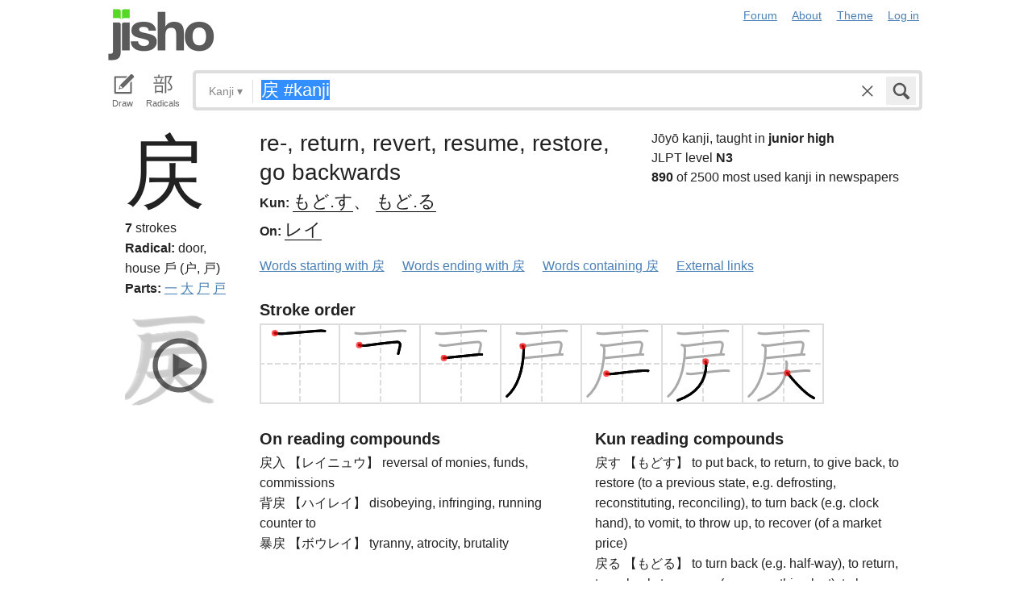

--- FILE ---
content_type: text/html; charset=utf-8
request_url: https://jisho.org/search/%E6%88%BB%20%23kanji
body_size: 14228
content:
<!DOCTYPE html>
<html data-color-theme="auto">
  <head>
    <meta http-equiv="Content-type" content="text/html; charset=utf-8">
    <meta name="viewport" content="width=device-width, initial-scale=1.0, maximum-scale=1.0">
    <meta http-equiv="X-UA-Compatible" content="IE=Edge">
    <meta name="apple-mobile-web-app-title" content="Jisho">
    <meta name="theme-color" content="#47DB27">
    <link href="/opensearch.xml" rel='search' title='Jisho' type='application/opensearchdescription+xml'>
    <link rel="icon" href="https://assets.jisho.org/assets/touch-icon-017b99ca4bfd11363a97f66cc4c00b1667613a05e38d08d858aa5e2a35dce055.png">
    <link rel="apple-touch-icon" href="https://assets.jisho.org/assets/touch-icon-017b99ca4bfd11363a97f66cc4c00b1667613a05e38d08d858aa5e2a35dce055.png">
    <script>

/* Modernizr 2.6.2 (Custom Build) | MIT & BSD
 * Build: http://modernizr.com/download/#-touch-cssclasses-addtest-prefixed-teststyles-testprop-testallprops-prefixes-domprefixes
 */
;window.Modernizr=function(a,b,c){function z(a){j.cssText=a}function A(a,b){return z(m.join(a+";")+(b||""))}function B(a,b){return typeof a===b}function C(a,b){return!!~(""+a).indexOf(b)}function D(a,b){for(var d in a){var e=a[d];if(!C(e,"-")&&j[e]!==c)return b=="pfx"?e:!0}return!1}function E(a,b,d){for(var e in a){var f=b[a[e]];if(f!==c)return d===!1?a[e]:B(f,"function")?f.bind(d||b):f}return!1}function F(a,b,c){var d=a.charAt(0).toUpperCase()+a.slice(1),e=(a+" "+o.join(d+" ")+d).split(" ");return B(b,"string")||B(b,"undefined")?D(e,b):(e=(a+" "+p.join(d+" ")+d).split(" "),E(e,b,c))}var d="2.6.2",e={},f=!0,g=b.documentElement,h="modernizr",i=b.createElement(h),j=i.style,k,l={}.toString,m=" -webkit- -moz- -o- -ms- ".split(" "),n="Webkit Moz O ms",o=n.split(" "),p=n.toLowerCase().split(" "),q={},r={},s={},t=[],u=t.slice,v,w=function(a,c,d,e){var f,i,j,k,l=b.createElement("div"),m=b.body,n=m||b.createElement("body");if(parseInt(d,10))while(d--)j=b.createElement("div"),j.id=e?e[d]:h+(d+1),l.appendChild(j);return f=["&#173;",'<style id="s',h,'">',a,"</style>"].join(""),l.id=h,(m?l:n).innerHTML+=f,n.appendChild(l),m||(n.style.background="",n.style.overflow="hidden",k=g.style.overflow,g.style.overflow="hidden",g.appendChild(n)),i=c(l,a),m?l.parentNode.removeChild(l):(n.parentNode.removeChild(n),g.style.overflow=k),!!i},x={}.hasOwnProperty,y;!B(x,"undefined")&&!B(x.call,"undefined")?y=function(a,b){return x.call(a,b)}:y=function(a,b){return b in a&&B(a.constructor.prototype[b],"undefined")},Function.prototype.bind||(Function.prototype.bind=function(b){var c=this;if(typeof c!="function")throw new TypeError;var d=u.call(arguments,1),e=function(){if(this instanceof e){var a=function(){};a.prototype=c.prototype;var f=new a,g=c.apply(f,d.concat(u.call(arguments)));return Object(g)===g?g:f}return c.apply(b,d.concat(u.call(arguments)))};return e}),q.touch=function(){var c;return"ontouchstart"in a||a.DocumentTouch&&b instanceof DocumentTouch?c=!0:w(["@media (",m.join("touch-enabled),("),h,")","{#modernizr{top:9px;position:absolute}}"].join(""),function(a){c=a.offsetTop===9}),c};for(var G in q)y(q,G)&&(v=G.toLowerCase(),e[v]=q[G](),t.push((e[v]?"":"no-")+v));return e.addTest=function(a,b){if(typeof a=="object")for(var d in a)y(a,d)&&e.addTest(d,a[d]);else{a=a.toLowerCase();if(e[a]!==c)return e;b=typeof b=="function"?b():b,typeof f!="undefined"&&f&&(g.className+=" "+(b?"":"no-")+a),e[a]=b}return e},z(""),i=k=null,e._version=d,e._prefixes=m,e._domPrefixes=p,e._cssomPrefixes=o,e.testProp=function(a){return D([a])},e.testAllProps=F,e.testStyles=w,e.prefixed=function(a,b,c){return b?F(a,b,c):F(a,"pfx")},g.className=g.className.replace(/(^|\s)no-js(\s|$)/,"$1$2")+(f?" js "+t.join(" "):""),e}(this,this.document);

</script>

<script>

  Modernizr.addTest('speech', function(){
    return Modernizr.prefixed('speechRecognition', window);
  });

  Modernizr.addTest('AudioContext', function(){
    return Modernizr.prefixed('AudioContext', window);
  });

  Modernizr.addTest('getUserMedia', function(){
    return Modernizr.prefixed('getUserMedia', navigator);
  });

</script>

    <link rel="stylesheet" media="screen" href="https://assets.jisho.org/assets/application-61d8e80944056be2e8c772e3d3b243767cc3550ca5b7da4d62ba58a5604fc3c3.css" />
    <meta name="csrf-param" content="authenticity_token" />
<meta name="csrf-token" content="PvKXEQ1aeSwMNxTQg9hTeUOLt5LXdjUGwXkdSkFqAfAsr79FSYvwpfliXGvEzJsJC94jR/RFSGrfVvg4o3YRFA==" />
    
    <link rel="shortcut icon" type="image/x-icon" href="https://assets.jisho.org/assets/favicon-062c4a0240e1e6d72c38aa524742c2d558ee6234497d91dd6b75a182ea823d65.ico" />
    <title>戻 #kanji - Jisho.org</title>
    <meta name="Description" content="Japanese dictionary search results for 戻 #kanji.">
      <meta name="twitter:card" content="summary" />
      <meta name="twitter:site" content="@jisho" />
      <meta name="twitter:title" content="Japanese kanji search for &quot;戻 #kanji&quot;" />
      <meta name="twitter:description" content="1 kanji found. See the full details ..." />
  </head>
  <body class=" highlight_keyword highlight_common_readings highlight_common_representations production">
    
<header class="row collapse">
  <div class="small-4 columns">
    <h1 class="logo"><a href="/">Jisho</a></h1>
  </div>
  <div class="small-8 columns">
    <nav class="nav-main_navigation">
  <ul class="links">
    <li><a href="/forum">Forum</a></li>
    <li><a href="/about">About</a></li>
    <li>
      <div class="color_theme_picker--wrapper">
        <a href="#">Theme</a>
        <ul class="color_theme_picker--choices">
          <li><a href="/search/%E6%88%BB%20%23kanji?color_theme=light&amp;exact=false&amp;original_keyword=%E6%88%BB+%23kanji">Light mode</a></li>
          <li><a href="/search/%E6%88%BB%20%23kanji?color_theme=dark&amp;exact=false&amp;original_keyword=%E6%88%BB+%23kanji">Dark mode</a></li>
          <li><div>Auto</div></li>
        </ul>
      </div>
    </li> 
    <li>
      <div id="login_link">
          <a href="/auth/auth0">Log in</a>
      </div>
    </li>
  </ul>
</nav>

  </div>
</header>

    <div class="row collapse">
      <div class="large-12 columns">
        <form class="search" data-live="false" id="search" action="/search" accept-charset="UTF-8" method="get"><input name="utf8" type="hidden" value="&#x2713;" />  <div id="input_methods" class="input_methods">
    <div class="input_method_button disable-mobile-hover-background" id="handwriting_button">
      <svg viewBox="0 0 30 30" class="icon tablet-icon ">
  <use xlink:href="https://jisho.org/assets/icons-ab7975eb6f8bb532f99ba2d769be43c5431dec4c0e4d220df7367f1d954d9424.svg#tablet"></use>
</svg>

      <h4>Draw</h4>
    </div>
    <div class="input_method_button disable-mobile-hover-background" id="radical_button">
      <svg viewBox="0 0 30 30" class="icon radical-icon ">
  <use xlink:href="https://jisho.org/assets/icons-ab7975eb6f8bb532f99ba2d769be43c5431dec4c0e4d220df7367f1d954d9424.svg#radical"></use>
</svg>

      <h4>Radicals</h4>
    </div>
    <div class="input_method_button disable-mobile-hover-background" id="speech_button">
      <svg viewBox="0 0 30 30" class="icon speech-icon ">
  <use xlink:href="https://jisho.org/assets/icons-ab7975eb6f8bb532f99ba2d769be43c5431dec4c0e4d220df7367f1d954d9424.svg#speech"></use>
</svg>

      <h4>Voice</h4>
    </div>
  </div>
  <div class="overlay">
    <div id="search_main" class="main">
      <div class="inner">
        <div id="advanced_button" class="search_type">
          <span class="text" id="search_dropdown_text">Kanji</span>
          <span class="carat">▾</span>
        </div>
        <button type="submit" class="submit icon" tabindex="2">
          <svg viewBox="0 0 30 30" class="icon search-icon ">
  <use xlink:href="https://jisho.org/assets/icons-ab7975eb6f8bb532f99ba2d769be43c5431dec4c0e4d220df7367f1d954d9424.svg#search"></use>
</svg>

        </button>
        <a class="search-form_clear-button_js search-form_clear-button icon" accesskey="1" tabindex="3">
          <svg viewBox="0 0 30 30" class="icon clear-icon ">
  <use xlink:href="https://jisho.org/assets/icons-ab7975eb6f8bb532f99ba2d769be43c5431dec4c0e4d220df7367f1d954d9424.svg#clear"></use>
</svg>

        </a>

        <div class="text_input">
          <div class="hidden range"></div>
          <input
            type="text"
            class="keyword japanese_gothic"
            name="keyword"
            id="keyword"
            value="戻 #kanji"
            tabindex="1"
            lang="ja"
            autocapitalize="off"
            autocomplete="off"
            autocorrect="off"
            spellcheck="false"
            placeholder="English, Japanese, Romaji, words or text"
            data-autoload="true"
            data-effective-keyword="actual"
          />
        </div>
      </div>
      <div id="search_sub" class="sub">
        <div id="radical_area" class="area radical">
  <div class="results_wrapper">
  <div class="results">
    <div class="list">
      <div class="instructions">
        <div class="vertical-bottom">
          <div class="vertical-bottom-inner">
            
    <div class="arrow">▾</div>
    <div class="text">
      Find kanji by their parts. Click on
      <svg viewBox="0 0 30 30" class="icon reset-icon inline">
  <use xlink:href="https://jisho.org/assets/icons-ab7975eb6f8bb532f99ba2d769be43c5431dec4c0e4d220df7367f1d954d9424.svg#reset"></use>
</svg>

      to reset radicals.
    </div>

          </div>
        </div>
      </div>
    </div>
    <div class="show_more">More</div>
    <div class="show_less link">Less</div>
  </div>
  <div class="scroll_indicator show-for-small-only"></div>
</div>
  <!-- <p>
  Click on the parts that are in the kanji you are looking for. You can click on them again to de-select them.
  <input type="button" value="Reset" id="reset_button" onclick='Radicals.reset()' />
</p> -->

<ul class="radical_table clearfix" lang="ja">
  <li class="reset_icon_list_item">
    <svg viewBox="0 0 30 30" class="icon reset-icon reset_radicals" title="Reset selection">
  <use xlink:href="https://jisho.org/assets/icons-ab7975eb6f8bb532f99ba2d769be43c5431dec4c0e4d220df7367f1d954d9424.svg#reset"></use>
</svg>

  </li>
  <li class="number">1</li>
  <li class="radical" data-radical="1">一</li>
  <li class="radical" data-radical="2">｜</li>
  <li class="radical" data-radical="3">丶</li>
  <li class="radical" data-radical="4">ノ</li>
  <li class="radical" data-radical="5">乙</li>
  <li class="radical" data-radical="6">亅</li>
  <li class="number">2</li>
  <li class="radical" data-radical="7">二</li>
  <li class="radical" data-radical="8">亠</li>
  <li class="radical" data-radical="9">人</li>
  <li class="radical radical-image radical-10" data-radical="10" data-radk="化">⺅</li>
  <li class="radical radical-image radical-11" data-radical="11" data-radk="个">𠆢</li>
  <li class="radical" data-radical="12">儿</li>
  <li class="radical" data-radical="13">入</li>
  <li class="radical" data-radical="14">ハ</li>
  <li class="radical radical-image radical-15" data-radical="15" data-radk="并">丷</li>
  <li class="radical" data-radical="16">冂</li>
  <li class="radical" data-radical="17">冖</li>
  <li class="radical" data-radical="18">冫</li>
  <li class="radical" data-radical="19">几</li>
  <li class="radical" data-radical="20">凵</li>
  <li class="radical" data-radical="21">刀</li>
  <li class="radical radical-image radical-22" data-radical="22" data-radk="刈">⺉</li>
  <li class="radical" data-radical="23">力</li>
  <li class="radical" data-radical="24">勹</li>
  <li class="radical" data-radical="25">匕</li>
  <li class="radical" data-radical="26">匚</li>
  <li class="radical" data-radical="27">十</li>
  <li class="radical" data-radical="28">卜</li>
  <li class="radical" data-radical="29">卩</li>
  <li class="radical" data-radical="30">厂</li>
  <li class="radical" data-radical="31">厶</li>
  <li class="radical" data-radical="32">又</li>
  <li class="radical" data-radical="33">マ</li>
  <li class="radical" data-radical="34">九</li>
  <li class="radical" data-radical="35">ユ</li>
  <li class="radical" data-radical="36">乃</li>
  <li class="radical" data-radical="360" data-radk="乞">𠂉</li>
  <li class="number">3</li>
  <li class="radical radical-image radical-37" data-radical="37" data-radk="込">⻌</li>
  <li class="radical" data-radical="38">口</li>
  <li class="radical" data-radical="39">囗</li>
  <li class="radical" data-radical="40">土</li>
  <li class="radical" data-radical="41">士</li>
  <li class="radical" data-radical="42">夂</li>
  <li class="radical" data-radical="43">夕</li>
  <li class="radical" data-radical="44">大</li>
  <li class="radical" data-radical="45">女</li>
  <li class="radical" data-radical="46">子</li>
  <li class="radical" data-radical="47">宀</li>
  <li class="radical" data-radical="48">寸</li>
  <li class="radical" data-radical="49">小</li>
  <li class="radical radical-image radical-50" data-radical="50" data-radk="尚">⺌</li>
  <li class="radical" data-radical="51">尢</li>
  <li class="radical" data-radical="52">尸</li>
  <li class="radical" data-radical="53">屮</li>
  <li class="radical" data-radical="54">山</li>
  <li class="radical" data-radical="55">川</li>
  <li class="radical" data-radical="56">巛</li>
  <li class="radical" data-radical="57">工</li>
  <li class="radical" data-radical="58">已</li>
  <li class="radical" data-radical="59">巾</li>
  <li class="radical" data-radical="60">干</li>
  <li class="radical" data-radical="61">幺</li>
  <li class="radical" data-radical="62">广</li>
  <li class="radical" data-radical="63">廴</li>
  <li class="radical" data-radical="64">廾</li>
  <li class="radical" data-radical="65">弋</li>
  <li class="radical" data-radical="66">弓</li>
  <li class="radical" data-radical="67">ヨ</li>
  <li class="radical" data-radical="68">彑</li>
  <li class="radical" data-radical="69">彡</li>
  <li class="radical" data-radical="70">彳</li>
  <li class="radical radical-image radical-71" data-radical="71" data-radk="忙">⺖</li>
  <li class="radical radical-image radical-72" data-radical="72" data-radk="扎">⺘</li>
  <li class="radical radical-image radical-73" data-radical="73" data-radk="汁">⺡</li>
  <li class="radical radical-image radical-74" data-radical="74" data-radk="犯">⺨</li>
  <li class="radical radical-image radical-75" data-radical="75" data-radk="艾">⺾</li>
  <li class="radical radical-image radical-76" data-radical="76" data-radk="邦">⻏</li>
  <li class="radical radical-image radical-77" data-radical="77" data-radk="阡">⻖</li>
  <li class="radical" data-radical="78">也</li>
  <li class="radical" data-radical="79">亡</li>
  <li class="radical" data-radical="80">及</li>
  <li class="radical" data-radical="81">久</li>
  <li class="number">4</li>
  <li class="radical radical-image radical-82" data-radical="82" data-radk="老">⺹</li>
  <li class="radical" data-radical="83">心</li>
  <li class="radical" data-radical="84">戈</li>
  <li class="radical" data-radical="85">戸</li>
  <li class="radical" data-radical="86">手</li>
  <li class="radical" data-radical="87">支</li>
  <li class="radical" data-radical="88">攵</li>
  <li class="radical" data-radical="89">文</li>
  <li class="radical" data-radical="90">斗</li>
  <li class="radical" data-radical="91">斤</li>
  <li class="radical" data-radical="92">方</li>
  <li class="radical" data-radical="93">无</li>
  <li class="radical" data-radical="94">日</li>
  <li class="radical" data-radical="95">曰</li>
  <li class="radical" data-radical="96">月</li>
  <li class="radical" data-radical="97">木</li>
  <li class="radical" data-radical="98">欠</li>
  <li class="radical" data-radical="99">止</li>
  <li class="radical" data-radical="100">歹</li>
  <li class="radical" data-radical="101">殳</li>
  <li class="radical" data-radical="102">比</li>
  <li class="radical" data-radical="103">毛</li>
  <li class="radical" data-radical="104">氏</li>
  <li class="radical" data-radical="105">气</li>
  <li class="radical" data-radical="106">水</li>
  <li class="radical" data-radical="107">火</li>
  <li class="radical radical-image radical-108" data-radical="108" data-radk="杰">⺣</li>
  <li class="radical" data-radical="109">爪</li>
  <li class="radical" data-radical="110">父</li>
  <li class="radical" data-radical="111">爻</li>
  <li class="radical" data-radical="112">爿</li>
  <li class="radical" data-radical="113">片</li>
  <li class="radical" data-radical="114">牛</li>
  <li class="radical" data-radical="115">犬</li>
  <li class="radical radical-image radical-116" data-radical="116" data-radk="礼">⺭</li>
  <li class="radical" data-radical="117">王</li>
  <li class="radical" data-radical="118">元</li>
  <li class="radical" data-radical="119">井</li>
  <li class="radical" data-radical="120">勿</li>
  <li class="radical" data-radical="121">尤</li>
  <li class="radical" data-radical="122">五</li>
  <li class="radical" data-radical="123">屯</li>
  <li class="radical" data-radical="124">巴</li>
  <li class="radical" data-radical="125">毋</li>
  <li class="number">5</li>
  <li class="radical" data-radical="126">玄</li>
  <li class="radical" data-radical="127">瓦</li>
  <li class="radical" data-radical="128">甘</li>
  <li class="radical" data-radical="129">生</li>
  <li class="radical" data-radical="130">用</li>
  <li class="radical" data-radical="131">田</li>
  <li class="radical" data-radical="132">疋</li>
  <li class="radical radical-image radical-133" data-radical="133" data-radk="疔">疒</li>
  <li class="radical" data-radical="134">癶</li>
  <li class="radical" data-radical="135">白</li>
  <li class="radical" data-radical="136">皮</li>
  <li class="radical" data-radical="137">皿</li>
  <li class="radical" data-radical="138">目</li>
  <li class="radical" data-radical="139">矛</li>
  <li class="radical" data-radical="140">矢</li>
  <li class="radical" data-radical="141">石</li>
  <li class="radical" data-radical="142">示</li>
  <li class="radical radical-image radical-143" data-radical="143" data-radk="禹">禸</li>
  <li class="radical" data-radical="144">禾</li>
  <li class="radical" data-radical="145">穴</li>
  <li class="radical" data-radical="146">立</li>
  <li class="radical radical-image radical-147" data-radical="147" data-radk="初">⻂</li>
  <li class="radical" data-radical="148">世</li>
  <li class="radical" data-radical="149">巨</li>
  <li class="radical" data-radical="150">冊</li>
  <li class="radical" data-radical="151">母</li>
  <li class="radical radical-image radical-152" data-radical="152" data-radk="買">⺲</li>
  <li class="radical" data-radical="153">牙</li>
  <li class="number">6</li>
  <li class="radical" data-radical="154">瓜</li>
  <li class="radical" data-radical="155">竹</li>
  <li class="radical" data-radical="156">米</li>
  <li class="radical" data-radical="157">糸</li>
  <li class="radical" data-radical="158">缶</li>
  <li class="radical" data-radical="159">羊</li>
  <li class="radical" data-radical="160">羽</li>
  <li class="radical" data-radical="161">而</li>
  <li class="radical" data-radical="162">耒</li>
  <li class="radical" data-radical="163">耳</li>
  <li class="radical" data-radical="164">聿</li>
  <li class="radical" data-radical="165">肉</li>
  <li class="radical" data-radical="166">自</li>
  <li class="radical" data-radical="167">至</li>
  <li class="radical" data-radical="168">臼</li>
  <li class="radical" data-radical="169">舌</li>
  <li class="radical" data-radical="170">舟</li>
  <li class="radical" data-radical="171">艮</li>
  <li class="radical" data-radical="172">色</li>
  <li class="radical" data-radical="173">虍</li>
  <li class="radical" data-radical="174">虫</li>
  <li class="radical" data-radical="175">血</li>
  <li class="radical" data-radical="176">行</li>
  <li class="radical" data-radical="177">衣</li>
  <li class="radical" data-radical="178">西</li>
  <li class="number">7</li>
  <li class="radical" data-radical="179">臣</li>
  <li class="radical" data-radical="180">見</li>
  <li class="radical" data-radical="181">角</li>
  <li class="radical" data-radical="182">言</li>
  <li class="radical" data-radical="183">谷</li>
  <li class="radical" data-radical="184">豆</li>
  <li class="radical" data-radical="185">豕</li>
  <li class="radical" data-radical="186">豸</li>
  <li class="radical" data-radical="187">貝</li>
  <li class="radical" data-radical="188">赤</li>
  <li class="radical" data-radical="189">走</li>
  <li class="radical" data-radical="190">足</li>
  <li class="radical" data-radical="191">身</li>
  <li class="radical" data-radical="192">車</li>
  <li class="radical" data-radical="193">辛</li>
  <li class="radical" data-radical="194">辰</li>
  <li class="radical" data-radical="195">酉</li>
  <li class="radical" data-radical="196">釆</li>
  <li class="radical" data-radical="197">里</li>
  <li class="radical" data-radical="198">舛</li>
  <li class="radical" data-radical="199">麦</li>
  <li class="number">8</li>
  <li class="radical" data-radical="200">金</li>
  <li class="radical" data-radical="201">長</li>
  <li class="radical" data-radical="202">門</li>
  <li class="radical" data-radical="203">隶</li>
  <li class="radical" data-radical="204">隹</li>
  <li class="radical" data-radical="205">雨</li>
  <li class="radical" data-radical="206">青</li>
  <li class="radical" data-radical="207">非</li>
  <li class="radical" data-radical="208">奄</li>
  <li class="radical" data-radical="209">岡</li>
  <li class="radical" data-radical="210">免</li>
  <li class="radical" data-radical="211">斉</li>
  <li class="number">9</li>
  <li class="radical" data-radical="212">面</li>
  <li class="radical" data-radical="213">革</li>
  <li class="radical" data-radical="214">韭</li>
  <li class="radical" data-radical="215">音</li>
  <li class="radical" data-radical="216">頁</li>
  <li class="radical" data-radical="217">風</li>
  <li class="radical" data-radical="218">飛</li>
  <li class="radical" data-radical="219">食</li>
  <li class="radical" data-radical="220">首</li>
  <li class="radical" data-radical="221">香</li>
  <li class="radical" data-radical="222">品</li>
  <li class="number">10</li>
  <li class="radical" data-radical="223">馬</li>
  <li class="radical" data-radical="224">骨</li>
  <li class="radical" data-radical="225">高</li>
  <li class="radical" data-radical="226">髟</li>
  <li class="radical" data-radical="227">鬥</li>
  <li class="radical" data-radical="228">鬯</li>
  <li class="radical" data-radical="229">鬲</li>
  <li class="radical" data-radical="230">鬼</li>
  <li class="radical" data-radical="231">竜</li>
  <li class="radical" data-radical="232">韋</li>
  <li class="number">11</li>
  <li class="radical" data-radical="233">魚</li>
  <li class="radical" data-radical="234">鳥</li>
  <li class="radical" data-radical="235">鹵</li>
  <li class="radical" data-radical="236">鹿</li>
  <li class="radical" data-radical="237">麻</li>
  <li class="radical" data-radical="238">亀</li>
  <li class="radical radical-image radical-239" data-radical="239" data-radk="滴">啇</li>
  <li class="radical" data-radical="240">黄</li>
  <li class="radical" data-radical="241">黒</li>
  <li class="number">12</li>
  <li class="radical" data-radical="242">黍</li>
  <li class="radical" data-radical="243">黹</li>
  <li class="radical" data-radical="244">無</li>
  <li class="radical" data-radical="245">歯</li>
  <li class="number">13</li>
  <li class="radical" data-radical="246">黽</li>
  <li class="radical" data-radical="247">鼎</li>
  <li class="radical" data-radical="248">鼓</li>
  <li class="radical" data-radical="249">鼠</li>
  <li class="number">14</li>
  <li class="radical" data-radical="250">鼻</li>
  <li class="radical" data-radical="251">齊</li>
  <li class="number">17</li>
  <li class="radical" data-radical="252">龠</li>
</ul>

</div>

        <div id="handwriting_area" class="area handwriting" data-url="/handwriting">
  <div class="results_wrapper">
  <div class="results">
    <div class="list">
      <div class="instructions">
        <div class="vertical-bottom">
          <div class="vertical-bottom-inner">
            
    <div class="arrow">▾</div>
    <div class="text">Input kanji by handwriting. Just start drawing!</div>

          </div>
        </div>
      </div>
    </div>
    <div class="show_more">More</div>
    <div class="show_less link">Less</div>
  </div>
  <div class="scroll_indicator show-for-small-only"></div>
</div>
  <div class="inputs">
    <div class="panel disablePanZoomInIE">
  <canvas width="310" height="275"></canvas>
  <svg viewBox="0 0 30 30" class="icon pencil-icon ">
  <use xlink:href="https://jisho.org/assets/icons-ab7975eb6f8bb532f99ba2d769be43c5431dec4c0e4d220df7367f1d954d9424.svg#pencil"></use>
</svg>

  <div class="buttons">
    <button type="button" class="tiny reset button">Clear</button>
    <button type="button" class="tiny back button">Back</button>
  </div>
</div>

    <div class="panel disablePanZoomInIE">
  <canvas width="310" height="275"></canvas>
  <svg viewBox="0 0 30 30" class="icon pencil-icon ">
  <use xlink:href="https://jisho.org/assets/icons-ab7975eb6f8bb532f99ba2d769be43c5431dec4c0e4d220df7367f1d954d9424.svg#pencil"></use>
</svg>

  <div class="buttons">
    <button type="button" class="tiny reset button">Clear</button>
    <button type="button" class="tiny back button">Back</button>
  </div>
</div>

  </div>
</div>

        <div id="speech_area" class="area speech">

  <div class="speech_results"></div>

  <div class="explanation">
    <div class="arrow">▴</div>
    <div class="text">
      Speak! You can use words like "back", "clear", "stop", "input", or "search".  At any time say "Japanese" to switch to Japanese (requires permissions again).
    </div>
  </div>

  <div class="buttons">
    <button class="tiny english">English</button>
    <button class="tiny japanese">Japanese</button>
  </div>
</div>

        <div id="advanced_area" class="hidden area advanced">
  <div class="filters">
  <ul class="button-group radius" data-filter-group="type">
    <li><a accesskey="a" class=" filter small button" data-filter="type-all" href="//jisho.org/search/%E6%88%BB%20%23kanji">All</a></li>
    <li><a accesskey="w" class=" filter small button" data-filter="words" href="//jisho.org/search/%E6%88%BB%20%23kanji">Words</a></li>
    <li><a accesskey="k" class=" filter small button active" data-filter="kanji" href="//jisho.org/search/%E6%88%BB%20%23kanji">Kanji</a></li>
    <li><a accesskey="s" class=" filter small button" data-filter="sentences" href="//jisho.org/search/%E6%88%BB%20%23kanji">Sentences</a></li>
    <li><a accesskey="n" class=" filter small button" data-filter="names" href="//jisho.org/search/%E6%88%BB%20%23kanji">Names</a></li>
  </ul>
    <ul class="button-group radius" data-filter-group="level">
      <li><a class=" filter small button" data-filter="level-all" href="//jisho.org/search/%E6%88%BB%20%23kanji">All</a></li>
      <li><a class=" filter small button" data-filter="jlpt-n1" href="//jisho.org/search/%E6%88%BB%20%23kanji">JLPT N1</a></li>
      <li><a class=" filter small button" data-filter="jlpt-n2" href="//jisho.org/search/%E6%88%BB%20%23kanji">JLPT N2</a></li>
      <li><a class=" filter small button" data-filter="jlpt-n3" href="//jisho.org/search/%E6%88%BB%20%23kanji">JLPT N3</a></li>
      <li><a class=" filter small button" data-filter="jlpt-n4" href="//jisho.org/search/%E6%88%BB%20%23kanji">JLPT N4</a></li>
      <li><a class=" filter small button" data-filter="jlpt-n5" href="//jisho.org/search/%E6%88%BB%20%23kanji">JLPT N5</a></li>
    </ul>
  <p>
    Read the <a href="//jisho.org/docs">advanced search options documentation</a> for a full list of available search options.
  </p>
</div>

</div>

      </div>
    </div>
  </div>

</form>
      </div>
    </div>
    <div id="inflection_modal" class="reveal-modal small" data-reveal>
      <div class="modal_content"></div>
      <a class="close-reveal-modal">&#215;</a>
    </div>
    <div id="page_container" class="row">
      <div class="large-12 columns">
        
        

<div id="main_results">
  <div id="result_area">




        <div class="kanji details">
  <div class="row">
    <div class="small-12 large-2 columns" data-area>
      <div class="row">
        <div class="large-12 columns">
          <h1 class="character" data-area-name="print" lang="ja">戻</h1>
        </div>
        <div class="large-12 columns">
          <div class="kanji-details__stroke_count">
            <strong>7</strong> strokes
          </div>
          
<div class="radicals">
    <dl class="dictionary_entry on_yomi">
      <dt>Radical:</dt>
      <dd>
        <span title="KangXi radical 63.">
            <span class="radical_meaning">
              door, house
            </span>

          戶 (户, 戸)
        </span>
      </dd>
    </dl>
</div>


          
<div class="radicals">
  <dl class="dictionary_entry on_yomi">
    <dt>Parts:</dt>
    <dd>
        <a href="//jisho.org/search/%E4%B8%80%20%23kanji">一</a>
        <a href="//jisho.org/search/%E5%A4%A7%20%23kanji">大</a>
        <a href="//jisho.org/search/%E5%B0%B8%20%23kanji">尸</a>
        <a href="//jisho.org/search/%E6%88%B8%20%23kanji">戸</a>
    </dd>
  </dl>
</div>


          
        </div>
      </div>
    </div>
    <div class="small-12 large-10 columns">
      <div class="row kanji-details--section">
  <div class="small-12 large-7 columns kanji-details__main">
    <div class="kanji-details__main-meanings">
      re-, return, revert, resume, restore, go backwards
    </div>
    <div class="kanji-details__main-readings">
        <dl class="dictionary_entry kun_yomi">
          <dt>Kun:</dt>
          <dd class="kanji-details__main-readings-list" lang="ja">
            <a href="//jisho.org/search/%E6%88%BB%20%E3%82%82%E3%81%A9%E3%81%99">もど.す</a>&#12289; <a href="//jisho.org/search/%E6%88%BB%20%E3%82%82%E3%81%A9%E3%82%8B">もど.る</a>
          </dd>
        </dl>

        <dl class="dictionary_entry on_yomi">
          <dt>On:</dt>
          <dd class="kanji-details__main-readings-list" lang="ja">
            <a href="//jisho.org/search/%E6%88%BB%20%E3%82%8C%E3%81%84">レイ</a>
          </dd>
        </dl>
    </div>
  </div>
  <div class="small-12 large-5 columns">
    <div class="kanji_stats">
    <div class="grade">
      Jōyō kanji, taught in <strong>junior high</strong>
    </div>

    <div class="jlpt">
      JLPT level <strong>N3</strong>
    </div>

    <div class="frequency">
      <strong>890</strong> of 2500 most used kanji in newspapers
    </div>
</div>

  </div>
</div>

      <ul class="inline-list">
  <li><a href="//jisho.org/search/%E6%88%BB">Words starting with 戻</a></li>
  <li><a href="//jisho.org/search/*%E6%88%BB">Words ending with 戻</a></li>
  <li><a href="//jisho.org/search/*%E6%88%BB*">Words containing 戻</a></li>
  <li><a href="#" data-dropdown="kanji_51866299d5dda79658000a89_links" data-options="is_hover:true; hover_timeout:300">External links</a></li>
</ul>

<ul id="kanji_51866299d5dda79658000a89_links" class="f-dropdown" data-dropdown-content>
  <li><a href="http://www.unicode.org/cgi-bin/GetUnihanData.pl?codepoint=戻&amp;useutf8=true" class="external">Unihan database</a></li>
  <li><a href="http://en.wiktionary.org/wiki/戻" class="external">Wiktionary</a></li>
  <li><a href="http://www.google.com/search?ie=utf8&amp;oe=utf8&amp;lr=lang_ja&amp;q=戻" class="external">Google</a></li>
  <li><a href="https://www.google.com/search?tbm=isch&q=戻" class="external">Google image search</a></li>
</ul>

    </div>
  </div>
  <div class="row">
    <div class="small-12 large-2 columns" data-area>
      <div class="row">
        <div class="small-12 columns">
            <div id="kanji_strokes_51866299d5dda79658000a89" class="kanji_strokes" data-area-name="brush">
    <button class="kanji_play_button">
      <svg viewBox="0 0 30 30" class="icon play-circle-icon ">
  <use xlink:href="https://jisho.org/assets/icons-ab7975eb6f8bb532f99ba2d769be43c5431dec4c0e4d220df7367f1d954d9424.svg#play-circle"></use>
</svg>

    </button>
    <div class="stage">
      <canvas width="140" height="140"></canvas>
    </div>
    <div class="buttons">
      <svg viewBox="0 0 30 30" class="icon play-icon replay_button">
  <use xlink:href="https://jisho.org/assets/icons-ab7975eb6f8bb532f99ba2d769be43c5431dec4c0e4d220df7367f1d954d9424.svg#play"></use>
</svg>

      <svg viewBox="0 0 30 30" class="icon settings-icon toggle_kanji_actions">
  <use xlink:href="https://jisho.org/assets/icons-ab7975eb6f8bb532f99ba2d769be43c5431dec4c0e4d220df7367f1d954d9424.svg#settings"></use>
</svg>

    </div>
    <div class="actions">
      <div class="vertical-middle">
        <div class="vertical-middle-inner">
          <div class="slider">
            <h3>Speed</h3>
            <div class="slider speed_slider"></div>
          </div>
        </div>
      </div>
      <!--
      <h3>Thickness</h3>
      <div class="slider thickness_slider"></div>
      -->
      <button class="ok_button tiny secondary">Done</button>
    </div>
  </div>

        </div>
      </div>
    </div>
    <div class="small-12 large-10 columns">
      <div class="row">
        <div class="small-12 columns">
            <h2>Stroke order</h2>
  <div class="stroke_order_diagram--outer_container">
    <svg class="stroke_order_diagram--svg_container_for_51866299d5dda79658000a89" style="display: none; height: 100px"></svg>
  </div>

        </div>
      </div>
    </div>
    
  </div>
  <div class="row">
    <div class="small-12 large-2 columns" data-area>
    </div>
    <div class="small-12 large-10 columns">
      <div class="row">
        <div class="small-12 columns">
          
<div class="row compounds">
    <div class="small-12 large-6 columns">
      <h2>On reading compounds</h2>
      <ul class="no-bullet">
        <li>
  戻入
  【レイニュウ】
  reversal of monies, funds, commissions
</li>
<li>
  背戻
  【ハイレイ】
  disobeying, infringing, running counter to
</li>
<li>
  暴戻
  【ボウレイ】
  tyranny, atrocity, brutality
</li>

      </ul>
    </div>
    <div class="small-12 large-6 columns">
      <h2>Kun reading compounds</h2>
      <ul class="no-bullet">
        <li>
  戻す
  【もどす】
  to put back, to return, to give back, to restore (to a previous state, e.g. defrosting, reconstituting, reconciling), to turn back (e.g. clock hand), to vomit, to throw up, to recover (of a market price)
</li>
<li>
  戻る
  【もどる】
  to turn back (e.g. half-way), to return, to go back, to recover (e.g. something lost), to be returned, to rebound, to spring back
</li>

      </ul>
    </div>
</div>

            <div class="row kanji-details--section">
    <div class="small-6 large-3 columns">
      <h2>Readings</h2>
<div class="kanji-details__readings row">
<div class="small-12 columns">

    <dl class="dictionary_entry pinyin">
      <dt>Mandarin Chinese (pinyin):</dt>
      <dd>li4</dd>
    </dl>

    <dl class="dictionary_entry korean">
      <dt>Korean:</dt>
      <dd>ryeo, ryeol</dd>
    </dl>
</div>
</div>

    </div>


    <div class="spanish_meanings small-6 large-3 columns">
      <h2>Spanish</h2>
      <ul class="kanji-details__meanings-list">
            <li class="even">vuelta</li>
            <li class="">regreso</li>
            <li class="even">devolución</li>
            <li class="">volver</li>
            <li class="even">vomitar</li>
            <li class="">regresar</li>
            <li class="even">devolver</li>
      </ul>
    </div>

    <div class="portuguese_meanings small-6 large-3 columns">
      <h2>Portuguese</h2>
      <ul class="kanji-details__meanings-list">
            <li class="even">re-</li>
            <li class="">volta</li>
            <li class="even">reverter</li>
            <li class="">recomeçar</li>
            <li class="even">restaurar</li>
            <li class="">retornar</li>
      </ul>
    </div>

    <div class="french_meanings small-6 large-3 columns">
      <h2>French</h2>
      <ul class="kanji-details__meanings-list">
            <li class="even">revenir</li>
            <li class="">re-</li>
            <li class="even">reprendre</li>
            <li class="">restaurer</li>
            <li class="even">rendre</li>
            <li class="">revenir en arrière</li>
      </ul>
    </div>
  </div>

          <div class="extra_info">
  <ul class="tabs" data-tab>
    <li class="tab-title"><a href="#indices">Dictionary Indices</a></li>
    <li class="tab-title"><a href="#classifications">Classifications</a></li>
    <li class="tab-title"><a href="#codepoints">Codepoints</a></li>
  </ul>
  <div class="tabs-content">
    <section class="content" id="indices">
      <table summary="Dictionary indices">

  <tr class="even">
  <td class="dic_ref">
    1920
  </td>
  <td class="dic_name">
    A Guide To Remembering Japanese Characters (Kenneth G. Henshall)
  </td>
  </tr>
  <tr class="">
  <td class="dic_ref">
    923
  </td>
  <td class="dic_name">
    A New Dictionary of Kanji Usage
  </td>
  </tr>
  <tr class="even">
  <td class="dic_ref">
    1818
  </td>
  <td class="dic_name">
    Classic Nelson (Andrew Nelson)
  </td>
  </tr>
  <tr class="">
  <td class="dic_ref">
    1850
  </td>
  <td class="dic_name">
    Essential Kanji (P.G. O’Neill)
  </td>
  </tr>
  <tr class="even">
  <td class="dic_ref">
    552
  </td>
  <td class="dic_name">
    Japanese Kanji Flashcards (Max Hodges and Tomoko Okazaki)
  </td>
  </tr>
  <tr class="">
  <td class="dic_ref">
    1238
  </td>
  <td class="dic_name">
    Kanji and Kana (Spahn and Hadamitzky)
  </td>
  </tr>
  <tr class="even">
  <td class="dic_ref">
    1304
  </td>
  <td class="dic_name">
    Kanji and Kana, 2nd Edition (Spahn and Hadamitzky)
  </td>
  </tr>
  <tr class="">
  <td class="dic_ref">
    1201
  </td>
  <td class="dic_name">
    Kanji in Context (Nishiguchi and Kono)
  </td>
  </tr>
  <tr class="even">
  <td class="dic_ref">
    842
  </td>
  <td class="dic_name">
    Kodansha Compact Kanji Guide
  </td>
  </tr>
  <tr class="">
  <td class="dic_ref">
    2441
  </td>
  <td class="dic_name">
    Kodansha Kanji Dictionary (Jack Halpern)
  </td>
  </tr>
  <tr class="even">
  <td class="dic_ref">
    1234
  </td>
  <td class="dic_name">
    Kodansha Kanji Learner’s Dictionary (Jack Halpern)
  </td>
  </tr>
  <tr class="">
  <td class="dic_ref">
    1699
  </td>
  <td class="dic_name">
    Kodansha Kanji Learner’s Dictionary, 2nd Edition (Jack Halpern)
  </td>
  </tr>
  <tr class="even">
  <td class="dic_ref">
    1090
  </td>
  <td class="dic_name">
    Les Kanjis dans la tete (Yves Maniette)
  </td>
  </tr>
  <tr class="">
  <td class="dic_ref">
    11707X
  </td>
  <td class="dic_name">
    Morohashi
  </td>
  </tr>
  <tr class="even">
  <td class="dic_ref">
    1942
  </td>
  <td class="dic_name">
    New Japanese English Character Dictionary (Jack Halpern)
  </td>
  </tr>
  <tr class="">
  <td class="dic_ref">
    2051
  </td>
  <td class="dic_name">
    New Nelson (John Haig)
  </td>
  </tr>
  <tr class="even">
  <td class="dic_ref">
    1081
  </td>
  <td class="dic_name">
    Remembering The Kanji (James Heisig)
  </td>
  </tr>
  <tr class="">
  <td class="dic_ref">
    1162
  </td>
  <td class="dic_name">
    Remembering The Kanji, 6th edition (James Heisig)
  </td>
  </tr>
  <tr class="even">
  <td class="dic_ref">
    1124
  </td>
  <td class="dic_name">
    Tuttle Kanji Cards (Alexander Kask)
  </td>
  </tr>
</table>

    </section>
    <section class="content" id="classifications">
      <table summary="Classifications indices">

  <tr class="even">
  <td class="dic_ref">
    3063
  </td>
  <td class="dic_name">
    <span title="Joseph De Roo">2001 Kanji</span>
  </td>
  </tr>
  <tr class="">
  <td class="dic_ref">
    4m3.1
  </td>
  <td class="dic_name">
    <span title="Spahn and Hadamitzky">The Kanji Dictionary</span>
  </td>
  </tr>
  <tr class="even">
  <td class="dic_ref">
    2-1-6
  </td>
  <td class="dic_name">
    <span title="System of Kanji Indexing by Patterns">SKIP code</span>
  </td>
  </tr>
  <tr class="">
  <td class="dic_ref">
    3-4-3
  </td>
  <td class="dic_name">
    <span title="System of Kanji Indexing by Patterns">SKIP code</span>
  </td>
  </tr>
  <tr class="even">
  <td class="dic_ref">
    3023.4
  </td>
  <td class="dic_name">
    Four corner code
  </td>
  </tr>
</table>

    </section>
    <section class="content" id="codepoints">
      <table summary="Classifications indices">

  <tr class="even">
  <td class="dic_ref">
    1-44-65
  </td>
  <td class="dic_name">
    JIS X 0208-1997 kuten code
  </td>
  </tr>
  <tr class="">
  <td class="dic_ref">
    623b
  </td>
  <td class="dic_name">
    Unicode hex code
  </td>
  </tr>
</table>

    </section>
  </div>
</div>

        </div>
      </div>
    </div>
  </div>
</div>

  </div>

  <div class="row">

    <div id="secondary" class="large-12 columns search-secondary_column"></div>
  </div>
</div>

      </div>
    </div>

      <footer class="clearfix">
  <div class="ornament">
  </div>

  <div class="row">
    <div class="small-12 columns">
      <p>
        Jisho.org is lovingly crafted by <a href="//jisho.org/about">Kim, Miwa and Andrew</a>.
        You can reach us on Mastodon at <a href="https://mastodon.social/@jisho">@jisho@mastodon.social</a> or by e-mail to <a href="mailto:jisho.org@gmail.com">jisho.org@gmail.com</a>. Before you contact us, please read our list of <a href="//jisho.org/faq">frequently asked questions</a>. Please note that we read all messages we get, but it can take a long time for us to reply as Jisho is a side project and we do not have very much time to devote to it.
      </p>
    </div>
  </div>

  <div class="row">
    <div class="small-12 large-4 columns">
      <p>
        This site uses the <a href="http://www.edrdg.org/wiki/index.php/JMdict-EDICT_Dictionary_Project">JMdict</a>, <a href="http://www.edrdg.org/wiki/index.php/KANJIDIC_Project">Kanjidic2</a>, <a href="http://www.edrdg.org/enamdict/enamdict_doc.html">JMnedict</a> and <a href="http://www.edrdg.org/krad/kradinf.html">Radkfile</a> dictionary files. These files are the property of the <a href="http://www.edrdg.org/"> Electronic Dictionary Research and Development Group</a>, and are used in conformance with the Group's <a href="http://www.edrdg.org/edrdg/licence.html">licence</a>.
      </p>
      <p>
        Example sentences come from the <a href="http://tatoeba.org/">Tatoeba</a> project and are licensed under <a href="http://creativecommons.org/licenses/by/2.0/fr/">Creative Commons CC-BY</a>. And from the <a href="http://www.tufs.ac.jp/ts/personal/SUZUKI_Tomomi/jreibun/index-jreibun.html">Jreibun</a> project.
      </p>
      <p>
        Audio files are graciously provided by <a href="http://www.tofugu.com">Tofugu’s</a> excellent kanji learning site <a href="http://www.wanikani.com">WaniKani</a>.
      </p>
    </div>
    <div class="small-12 large-4 columns">
      <p>
        The SKIP (System of Kanji Indexing by Patterns) system for ordering kanji was developed by Jack Halpern (Kanji Dictionary Publishing Society at <a href="http://www.kanji.org/">http://www.kanji.org/</a>), and is used with his permission. The license is <a href="http://www.kanji.org/kanji/dictionaries/skip_permission.htm">Creative Commons Attribution-ShareAlike 4.0 International</a>.
      </p>
    </div>
    <div class="small-12 large-4 columns">
      <p>
        Kanji stroke diagrams are based on data from <a href="http://kanjivg.tagaini.net" title="Welcome - KanjiVG">KanjiVG</a>, which is copyright &copy; 2009-2012 Ulrich Apel and released under the <a href="http://creativecommons.org/licenses/by-sa/3.0/">Creative Commons Attribution-Share Alike 3.0</a> license.
      </p>
      <p>
        Wikipedia data comes from the <a href="http://wiki.dbpedia.org/about">DBpedia</a> project and is dual licensed under <a href="http://en.wikipedia.org/wiki/Wikipedia:Text_of_Creative_Commons_Attribution-ShareAlike_3.0_Unported_License">Creative Commons Attribution-ShareAlike 3.0</a> and <a href="http://en.wikipedia.org/wiki/Wikipedia:Text_of_the_GNU_Free_Documentation_License">GNU Free Documentation License</a>.
      </p>
      <p>
        JLPT data comes from <a href="http://www.tanos.co.uk/contact/">Jonathan Waller‘s</a> <a href="http://www.tanos.co.uk/jlpt/">JLPT Resources</a> page.
      </p>
    </div>
  </div>

</footer>

    <script type="text/javascript" charset="utf-8">
    var currentUser = null;

</script>

<script src="https://assets.jisho.org/assets/application-fe07b0b8ade93cbea5bf2f513ab5d59be67f0c111905dbeabfb88aa48c81e88e.js"></script>

  <style type="text/css" media="screen">
    .debug { display: none; }
  </style>

  <script>
    (function() {

      var prefersColorThemeDark = window.matchMedia('(prefers-color-scheme: dark)').matches;
      var pageColorTheme = document.getElementsByTagName("html")[0].attributes.getNamedItem("data-color-theme").value;
      var url = '//d1w6u4xc3l95km.cloudfront.net/kanji-2015-03/0623b.svg';

      function initAnimation(response) {
        var k;
        var el = $('#kanji_strokes_51866299d5dda79658000a89');
        var result = [];
        var doc = $(response);
        var color_theme_light_brush = 'https://assets.jisho.org/assets/brushes/8-32218783e29738bb91521ff3b2697ee82ea31715b85f21a2021ff4d9af9fd9c7.png';
        var color_theme_dark_brush = 'https://assets.jisho.org/assets/brushes/8-dark-1059de28a8009233b5224e5f8f2330b61565971aa77f978c2f2b238b5c639821.png';
        var brush_theme;
        if (pageColorTheme == "dark" || (prefersColorThemeDark && pageColorTheme != "light")) {
          brush_theme = color_theme_dark_brush;
        }
        else {
          brush_theme = color_theme_light_brush;
        }
        doc.find('path[d]').each(function() {
          var el = $(this);
          var type = el.attr('kvg:type');
          var paths = el.attr('d');
          result.push(type.charCodeAt(0).toString(16) + ':' + paths);
        });
        el.addClass('loaded');
        el.show();
        k = new Kanji(result, el, {
          brush: brush_theme
        });
        k.draw();

        $('.speed_slider', el).noUiSlider({
          handles: 1,
          start: [Kanji.getSetting('speed')],
          range: [Kanji.MIN_SPEED, Kanji.MAX_SPEED]
        }).change(function() {
          var val = parseFloat($(this).val())
          k.setSpeed(val);
          k.animateFromStart();
        });

        $('.thickness_slider', el).noUiSlider({
          handles: 1,
          start: [Kanji.getSetting('thickness')],
          range: [Kanji.MIN_THICKNESS, Kanji.MAX_THICKNESS],
          slide: function() {
            var val = parseFloat($(this).val())
            k.setThickness(val);
          }
        });

        $('.toggle_kanji_actions', el).click(function() {
          el.addClass('show_actions');
        });

        $('.ok_button', el).click(function() {
          el.removeClass('show_actions');
        });

        $('.kanji_play_button', el).on('click', function() {
          el.addClass('activated');
          k.animateFromStart();
        });

        $('.replay_button', el).on('click', function() {
          k.animateFromStart();
        });

      }

      function initDiagram(response) {
        var el = $('.stroke_order_diagram--svg_container_for_51866299d5dda79658000a89');
        new strokeOrderDiagram(el.get(0), response);
        el.show();
      }

      $.ajax({
        type: 'GET',
        dataType: 'xml',
        url: url,
        success: function(response) {
          initAnimation(response);
          initDiagram(response);
        }
      });

    })();
  </script>


    <script>

  (function() {

   Namespace('Jisho.KeyEvents', {});
     var body = $(document.body);

     function applyBodyClass(keyEvent, on) {
       body.toggleClass(getClassForEvent(keyEvent), on !== (keyEvent.type == 'display'));
     }

     function getClassForEvent(keyEvent) {
       return (keyEvent.type == 'display' ? 'hide' : 'highlight') + '_' + keyEvent.name;
     }

     body.keydown(function(e) {
       var events = Jisho.KeyEvents[e.which];
       if(events) {
         events.each(function(keyEvent) {
           if(keyEvent.active) return;
           keyEvent.active = true;
           if(keyEvent.phase == 'toggle') {
             body.toggleClass(getClassForEvent(keyEvent));
           } else {
             applyBodyClass(keyEvent, true);
           }
         });
       }
     });

     body.keyup(function(e) {
       var events = Jisho.KeyEvents[e.which];
       if(events) {
         events.each(function(keyEvent) {
           keyEvent.active = false;
           if(keyEvent.phase !== 'toggle') {
             applyBodyClass(keyEvent, false);
           }
         });
       }
     });


  })();

</script>

    <div id="loginHelpDialog" class="reveal-modal" data-reveal aria-labelledby="Login" aria-hidden="true" role="dialog">
  <div class="row">
    <div class="login_help_dialog-new_user columns small-12 medium-6">
      <h3>New to Jisho?</h3>

      <a href="javascript:void(0)" class="js-login-help-sign-up">Click here to sign up!</a>
    </div>

    <div class="login_help_dialog-existing_user columns small-12 medium-6">
      <h3>Have an account?</h3>

      <p>We recently switched to a new login system. Please enter the email you registered with and follow the instructions.</p>

      <form class="js-login-help-log-in" method="get" accept-charset="utf-8">
        <p><input type="text" name="email" /></p>
        <p><input type="submit" value="Log in" class="button"></p>
      </form>
    </div>
  </div>

  <a class="close-reveal-modal" aria-label="Close">&#215;</a>
</div>

  </body>
</html>


--- FILE ---
content_type: image/svg+xml
request_url: https://d1w6u4xc3l95km.cloudfront.net/kanji-2015-03/0623b.svg
body_size: 3127
content:
<?xml version="1.0" encoding="UTF-8"?>
<!--
Copyright (C) 2009/2010/2011 Ulrich Apel.
This work is distributed under the conditions of the Creative Commons
Attribution-Share Alike 3.0 Licence. This means you are free:
* to Share - to copy, distribute and transmit the work
* to Remix - to adapt the work

Under the following conditions:
* Attribution. You must attribute the work by stating your use of KanjiVG in
  your own copyright header and linking to KanjiVG's website
  (http://kanjivg.tagaini.net)
* Share Alike. If you alter, transform, or build upon this work, you may
  distribute the resulting work only under the same or similar license to this
  one.

See http://creativecommons.org/licenses/by-sa/3.0/ for more details.
-->
<!DOCTYPE svg PUBLIC "-//W3C//DTD SVG 1.0//EN" "http://www.w3.org/TR/2001/REC-SVG-20010904/DTD/svg10.dtd" [
<!ATTLIST g
xmlns:kvg CDATA #FIXED "http://kanjivg.tagaini.net"
kvg:element CDATA #IMPLIED
kvg:variant CDATA #IMPLIED
kvg:partial CDATA #IMPLIED
kvg:original CDATA #IMPLIED
kvg:part CDATA #IMPLIED
kvg:number CDATA #IMPLIED
kvg:tradForm CDATA #IMPLIED
kvg:radicalForm CDATA #IMPLIED
kvg:position CDATA #IMPLIED
kvg:radical CDATA #IMPLIED
kvg:phon CDATA #IMPLIED >
<!ATTLIST path
xmlns:kvg CDATA #FIXED "http://kanjivg.tagaini.net"
kvg:type CDATA #IMPLIED >
]>
<svg xmlns="http://www.w3.org/2000/svg" width="109" height="109" viewBox="0 0 109 109">
<g id="kvg:StrokePaths_0623b" style="fill:none;stroke:#000000;stroke-width:3;stroke-linecap:round;stroke-linejoin:round;">
<g id="kvg:0623b" kvg:element="戻">
	<g id="kvg:0623b-g1" kvg:element="戸" kvg:radical="general">
		<path id="kvg:0623b-s1" kvg:type="㇐" d="M22.98,16.05c2.99,0.94,6.34,0.84,9.4,0.62c12.75-0.92,28.5-2.3,44.01-3.48c2.9-0.22,5.61-0.38,8.5,0.17"/>
		<path id="kvg:0623b-s2" kvg:type="㇕c" d="M27.65,30.78c2.54,0.83,5.71,0.9,8.35,0.57c11.33-1.41,26.88-3.72,38.58-4.36c2.26-0.12,4.35,1.37,3.68,4.52c-0.88,4.11-1.38,6.11-2.34,10.08"/>
		<path id="kvg:0623b-s3" kvg:type="㇐b" d="M32.62,46.84c1.27,0,25.25-2.46,40.88-4.11c2.4-0.25,4.52-0.2,6.18-0.2"/>
		<path id="kvg:0623b-s4" kvg:type="㇒" d="M30.41,32.25c0.98,0.98,1.24,2.28,1.18,4.4c-0.72,25.22-7.72,46.72-20.84,57.72"/>
	</g>
	<g id="kvg:0623b-g2" kvg:element="大">
		<path id="kvg:0623b-s5" kvg:type="㇐" d="M34.14,66.22c2.86,0.66,5.34,0.51,7.76,0.26c11.91-1.25,25.23-3.13,36.11-3.85c2.64-0.17,5.28-0.33,7.89,0.15"/>
		<path id="kvg:0623b-s6" kvg:type="㇒" d="M57.11,51.25c0.54,0.65,0.82,1.65,0.81,3.06c-0.26,24.35-13.77,37.45-35.17,44.93"/>
		<path id="kvg:0623b-s7" kvg:type="㇏" d="M58.51,65.38c6.62,8.25,15.24,18.25,24.86,25.93c2.64,2.11,5.17,3.59,8.13,5.19"/>
	</g>
</g>
</g>
<g id="kvg:StrokeNumbers_0623b" style="font-size:8;fill:#808080">
	<text transform="matrix(1 0 0 1 24.50 13.25)">1</text>
	<text transform="matrix(1 0 0 1 29.25 28.30)">2</text>
	<text transform="matrix(1 0 0 1 36.50 43.23)">3</text>
	<text transform="matrix(1 0 0 1 23.25 41.25)">4</text>
	<text transform="matrix(1 0 0 1 34.25 62.88)">5</text>
	<text transform="matrix(1 0 0 1 48.50 54.25)">6</text>
	<text transform="matrix(1 0 0 1 69.25 74.25)">7</text>
</g>
</svg>
